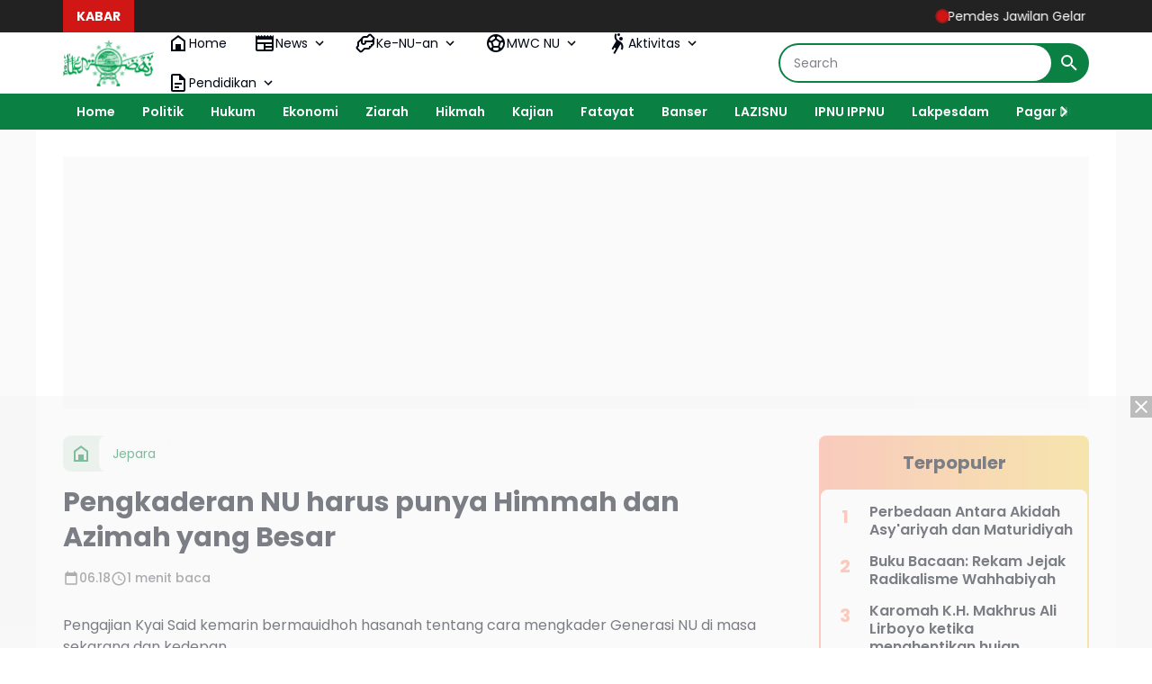

--- FILE ---
content_type: text/html; charset=utf-8
request_url: https://www.google.com/recaptcha/api2/aframe
body_size: 270
content:
<!DOCTYPE HTML><html><head><meta http-equiv="content-type" content="text/html; charset=UTF-8"></head><body><script nonce="GNJDqKDXmzJNcXECpdqwSQ">/** Anti-fraud and anti-abuse applications only. See google.com/recaptcha */ try{var clients={'sodar':'https://pagead2.googlesyndication.com/pagead/sodar?'};window.addEventListener("message",function(a){try{if(a.source===window.parent){var b=JSON.parse(a.data);var c=clients[b['id']];if(c){var d=document.createElement('img');d.src=c+b['params']+'&rc='+(localStorage.getItem("rc::a")?sessionStorage.getItem("rc::b"):"");window.document.body.appendChild(d);sessionStorage.setItem("rc::e",parseInt(sessionStorage.getItem("rc::e")||0)+1);localStorage.setItem("rc::h",'1769443759232');}}}catch(b){}});window.parent.postMessage("_grecaptcha_ready", "*");}catch(b){}</script></body></html>

--- FILE ---
content_type: application/javascript; charset=utf-8
request_url: https://fundingchoicesmessages.google.com/f/AGSKWxUFrdgm5j57D4_54AOhW-JJUsnz6CE5jCBAyeTmGBVSVGInXz8AP1Chd_xuvyZ0E6ahwiEzOi2H1tcWDlN8_0UxcfmciEzE991q9mTCdhTt3HCqXv45jkZtipDxNmz5BNhbsQXMQeyEOxsIVsKKBCyZxIlXKbQRKtB87-xfAnFQv8axkTG0ep0oPwBC/_/auditudeadunit._adpartner./web-ad_.fr/ads./ads.htm
body_size: -1289
content:
window['42a2891a-0191-455e-a897-b1d468367635'] = true;

--- FILE ---
content_type: text/javascript; charset=UTF-8
request_url: https://www.mwcnujepara.com/feeds/posts/default/?alt=json-in-script&max-results=10&callback=jQuery36408900671851688491_1769443756681&_=1769443756682
body_size: 6681
content:
// API callback
jQuery36408900671851688491_1769443756681({"version":"1.0","encoding":"UTF-8","feed":{"xmlns":"http://www.w3.org/2005/Atom","xmlns$openSearch":"http://a9.com/-/spec/opensearchrss/1.0/","xmlns$blogger":"http://schemas.google.com/blogger/2008","xmlns$georss":"http://www.georss.org/georss","xmlns$gd":"http://schemas.google.com/g/2005","xmlns$thr":"http://purl.org/syndication/thread/1.0","id":{"$t":"tag:blogger.com,1999:blog-3557243800941901703"},"updated":{"$t":"2026-01-09T22:37:19.724+07:00"},"category":[{"term":"News"},{"term":"Nasional"},{"term":"NU"},{"term":"Jepara"},{"term":"Kajian"},{"term":"Keislaman"},{"term":"Banom"},{"term":"MWCNU"},{"term":"NUDunia"},{"term":"AjaranNU"},{"term":"Akidah"},{"term":"Pendidikan"},{"term":"Hikmah"},{"term":"NUabad21"},{"term":"Internasional"},{"term":"LDNU"},{"term":"Maarif"},{"term":"AmaliyahNU"},{"term":"Ziarah"},{"term":"IPNU IPPNU"},{"term":"Tokoh"},{"term":"Antihoax"},{"term":"RMI"},{"term":"SejarahNU"},{"term":"Muslimat"},{"term":"Fatayat"},{"term":"Gpansor"},{"term":"Banser"},{"term":"JQH"},{"term":"LPNU"},{"term":"Jatman"},{"term":"Pergunu"},{"term":"Bandengan"},{"term":"Demaan"},{"term":"Kedungcino"},{"term":"Kuwasen"},{"term":"LBMNU"},{"term":"LTMNU"},{"term":"Pagarnusa"},{"term":"Saripan"},{"term":"Wonorejo"},{"term":"Bapangan"},{"term":"Bulu"},{"term":"Haji"},{"term":"Jobokuto"},{"term":"LAZISNU"},{"term":"LKNU"},{"term":"Karangkebagusan"},{"term":"Kauman"},{"term":"LESBUMI"},{"term":"LFNU"},{"term":"LPBHNU"},{"term":"LWPNU"},{"term":"Lakpesdam NU"},{"term":"Mulyoharjo"},{"term":"PSNU"},{"term":"Panggang"},{"term":"Pengkol"},{"term":"Potroyudan"},{"term":"Ujungbatu"}],"title":{"type":"text","$t":"MWC NU Jepara"},"subtitle":{"type":"html","$t":"MWC NU Jepara, Majlis Wakil Cabang Nahdlatul Ulama Jepara Kota, Kecamatan Kota Jepara, Berita NU dan Banser Ansor, IPNU IPPNU Fatayat, Muslimat NU"},"link":[{"rel":"http://schemas.google.com/g/2005#feed","type":"application/atom+xml","href":"https:\/\/www.mwcnujepara.com\/feeds\/posts\/default"},{"rel":"self","type":"application/atom+xml","href":"https:\/\/www.blogger.com\/feeds\/3557243800941901703\/posts\/default?alt=json-in-script\u0026max-results=10"},{"rel":"alternate","type":"text/html","href":"https:\/\/www.mwcnujepara.com\/"},{"rel":"hub","href":"http://pubsubhubbub.appspot.com/"},{"rel":"next","type":"application/atom+xml","href":"https:\/\/www.blogger.com\/feeds\/3557243800941901703\/posts\/default?alt=json-in-script\u0026start-index=11\u0026max-results=10"}],"author":[{"name":{"$t":"MWC NU Jepara"},"uri":{"$t":"http:\/\/www.blogger.com\/profile\/07816525279626777122"},"email":{"$t":"noreply@blogger.com"},"gd$image":{"rel":"http://schemas.google.com/g/2005#thumbnail","width":"16","height":"16","src":"https:\/\/img1.blogblog.com\/img\/b16-rounded.gif"}}],"generator":{"version":"7.00","uri":"http://www.blogger.com","$t":"Blogger"},"openSearch$totalResults":{"$t":"225"},"openSearch$startIndex":{"$t":"1"},"openSearch$itemsPerPage":{"$t":"10"},"entry":[{"id":{"$t":"tag:blogger.com,1999:blog-3557243800941901703.post-627241510700069261"},"published":{"$t":"2026-01-01T23:38:00.000+07:00"},"updated":{"$t":"2026-01-01T23:38:12.457+07:00"},"category":[{"scheme":"http://www.blogger.com/atom/ns#","term":"Nasional"},{"scheme":"http://www.blogger.com/atom/ns#","term":"News"},{"scheme":"http://www.blogger.com/atom/ns#","term":"NU"}],"title":{"type":"text","$t":"Pemdes Jawilan Gelar Istighotsah Akbar dan Peringatan Isra Mi’raj"},"summary":{"type":"text","$t":"Serang - Kegiatan pergantian tahun menuju 2026, Pemerintah Desa (Pemdes) Jawilan menggelar Istighotsah Akbar yang dirangkaikan dengan peringatan Isra Mi’raj Nabi Muhammad Shallallahu 'Alaihi Wasallam, sebagai wujud rasa syukur kepada Allah Ta'ala atas berbagai program desa yang telah berjalan dengan baik sepanjang tahun 2025.Kegiatan keagamaan tersebut berlangsung khidmat di halaman Kantor Desa "},"link":[{"rel":"replies","type":"application/atom+xml","href":"https:\/\/www.mwcnujepara.com\/feeds\/627241510700069261\/comments\/default","title":"Posting Komentar"},{"rel":"replies","type":"text/html","href":"https:\/\/www.mwcnujepara.com\/2026\/01\/pemdes-jawilan-gelar-istighotsah-akbar-dan-peringatan-isra-miraj.html#comment-form","title":"0 Komentar"},{"rel":"edit","type":"application/atom+xml","href":"https:\/\/www.blogger.com\/feeds\/3557243800941901703\/posts\/default\/627241510700069261"},{"rel":"self","type":"application/atom+xml","href":"https:\/\/www.blogger.com\/feeds\/3557243800941901703\/posts\/default\/627241510700069261"},{"rel":"alternate","type":"text/html","href":"https:\/\/www.mwcnujepara.com\/2026\/01\/pemdes-jawilan-gelar-istighotsah-akbar-dan-peringatan-isra-miraj.html","title":"Pemdes Jawilan Gelar Istighotsah Akbar dan Peringatan Isra Mi’raj"}],"author":[{"name":{"$t":"MWC NU Jepara"},"uri":{"$t":"http:\/\/www.blogger.com\/profile\/07816525279626777122"},"email":{"$t":"noreply@blogger.com"},"gd$image":{"rel":"http://schemas.google.com/g/2005#thumbnail","width":"16","height":"16","src":"https:\/\/img1.blogblog.com\/img\/b16-rounded.gif"}}],"media$thumbnail":{"xmlns$media":"http://search.yahoo.com/mrss/","url":"https:\/\/blogger.googleusercontent.com\/img\/b\/R29vZ2xl\/AVvXsEiA1_eYr1-znpBYSAH9VeYD5OV167lD4CRyYdz8vy-EPLUGKcvEjmb50mJ9T9zryi2LLST4ss3C6htOEQ-mY5Z_-NV3r-mG3EFEgy_7XgWKrfrNQ8ZEPhTI-uDsesULEklgJPIFQoIlvqQGHSRyastMaPu2DF4_ZQV5OMIIAkHAB20Qa10D5kUy81GuGb8\/s72-w640-h366-c\/jawilan.jpg","height":"72","width":"72"},"thr$total":{"$t":"0"}},{"id":{"$t":"tag:blogger.com,1999:blog-3557243800941901703.post-3493014812930206114"},"published":{"$t":"2026-01-01T21:03:00.000+07:00"},"updated":{"$t":"2026-01-01T21:03:14.736+07:00"},"category":[{"scheme":"http://www.blogger.com/atom/ns#","term":"IPNU IPPNU"},{"scheme":"http://www.blogger.com/atom/ns#","term":"Jepara"},{"scheme":"http://www.blogger.com/atom/ns#","term":"News"}],"title":{"type":"text","$t":"PAC IPNU IPPNU Pakis Aji Bersama CBP KPP PAC Pakis Aji Gelar DIKLATAMA"},"summary":{"type":"text","$t":"Jepara - Pimpinan Anak Cabang (PAC) IPNU-IPPNU bersama CBP-KPP Pakis Aji gelar kegiatan Pendidikan dan latihan pertama (DIKLATAMA) yang diikuti oleh 20 peserta delegasi tiap ranting se-Kecamatan Pakis Aji. Kegiatan ini dibuka oleh Mahmudun selaku ketua Tanfidziyah MWC NU Pakis Aji, acara ini dilaksanakan pada hari 26-28 Desember 2025.Menurut Deri Alda Saputra selaku Ketua PAC IPNU Pakis Aji "},"link":[{"rel":"replies","type":"application/atom+xml","href":"https:\/\/www.mwcnujepara.com\/feeds\/3493014812930206114\/comments\/default","title":"Posting Komentar"},{"rel":"replies","type":"text/html","href":"https:\/\/www.mwcnujepara.com\/2026\/01\/pac-ipnu-ippnu-pakis-aji-bersama-cbp-kpp-pac-pakis-aji-gelar-diklatama.html#comment-form","title":"0 Komentar"},{"rel":"edit","type":"application/atom+xml","href":"https:\/\/www.blogger.com\/feeds\/3557243800941901703\/posts\/default\/3493014812930206114"},{"rel":"self","type":"application/atom+xml","href":"https:\/\/www.blogger.com\/feeds\/3557243800941901703\/posts\/default\/3493014812930206114"},{"rel":"alternate","type":"text/html","href":"https:\/\/www.mwcnujepara.com\/2026\/01\/pac-ipnu-ippnu-pakis-aji-bersama-cbp-kpp-pac-pakis-aji-gelar-diklatama.html","title":"PAC IPNU IPPNU Pakis Aji Bersama CBP KPP PAC Pakis Aji Gelar DIKLATAMA"}],"author":[{"name":{"$t":"MWC NU Jepara"},"uri":{"$t":"http:\/\/www.blogger.com\/profile\/07816525279626777122"},"email":{"$t":"noreply@blogger.com"},"gd$image":{"rel":"http://schemas.google.com/g/2005#thumbnail","width":"16","height":"16","src":"https:\/\/img1.blogblog.com\/img\/b16-rounded.gif"}}],"media$thumbnail":{"xmlns$media":"http://search.yahoo.com/mrss/","url":"https:\/\/blogger.googleusercontent.com\/img\/b\/R29vZ2xl\/AVvXsEjh1BqvNd27lDNtuSSA3XYkTYDrXlWyZQS7dWm64JN5a9-wWTiv77_3jebqIXM4-wd7wEjmlC95vyQNrLZReGZ0nyTBmcuyuJfAPSpxkm-hROq4bCN91RmAy08gBjIlgt1QeX354XzIJfySuC8Ifjbsu99Yq8_i1cpY-uDaxFUxvhr0Ge-l6krBMnZV-cY\/s72-w640-h366-c\/pacippnu.jpg","height":"72","width":"72"},"thr$total":{"$t":"0"}},{"id":{"$t":"tag:blogger.com,1999:blog-3557243800941901703.post-5197063382357293322"},"published":{"$t":"2025-11-25T03:11:00.000+07:00"},"updated":{"$t":"2025-11-25T03:11:02.802+07:00"},"category":[{"scheme":"http://www.blogger.com/atom/ns#","term":"AmaliyahNU"},{"scheme":"http://www.blogger.com/atom/ns#","term":"Jepara"},{"scheme":"http://www.blogger.com/atom/ns#","term":"Kajian"},{"scheme":"http://www.blogger.com/atom/ns#","term":"Keislaman"}],"title":{"type":"text","$t":"Budaya Ngejekake dengan Sedekah Jajan di Malam Tiga Hari dan Tujuh Hari"},"summary":{"type":"text","$t":"BUDAYA NGEJEKAKE YANG DIIRINGI DENGAN JAJAN SEDEKAH NAMUN TERKESAN MEMBERATKANNgejekake (tradisi 7 hari) merupakan sebuah tradisi baik yang sudah berjalan bertahun-tahun oleh masyarakat di kalangan warga Nahdliyyin, khususnya di Desa Bulungan, kecamatan Pakis Aji Kabupaten Jepara.Ngejekake atau biasa sering di namakan mujekake adalah sebuah kegiatan mendoakan jenazah setelah dikuburkan yang diisi"},"link":[{"rel":"replies","type":"application/atom+xml","href":"https:\/\/www.mwcnujepara.com\/feeds\/5197063382357293322\/comments\/default","title":"Posting Komentar"},{"rel":"replies","type":"text/html","href":"https:\/\/www.mwcnujepara.com\/2025\/11\/budaya-ngejekake-dengan-sedekah-jajan-di-malam-tiga-hari-dan-tujuh-hari.html#comment-form","title":"0 Komentar"},{"rel":"edit","type":"application/atom+xml","href":"https:\/\/www.blogger.com\/feeds\/3557243800941901703\/posts\/default\/5197063382357293322"},{"rel":"self","type":"application/atom+xml","href":"https:\/\/www.blogger.com\/feeds\/3557243800941901703\/posts\/default\/5197063382357293322"},{"rel":"alternate","type":"text/html","href":"https:\/\/www.mwcnujepara.com\/2025\/11\/budaya-ngejekake-dengan-sedekah-jajan-di-malam-tiga-hari-dan-tujuh-hari.html","title":"Budaya Ngejekake dengan Sedekah Jajan di Malam Tiga Hari dan Tujuh Hari"}],"author":[{"name":{"$t":"MWC NU Jepara"},"uri":{"$t":"http:\/\/www.blogger.com\/profile\/07816525279626777122"},"email":{"$t":"noreply@blogger.com"},"gd$image":{"rel":"http://schemas.google.com/g/2005#thumbnail","width":"16","height":"16","src":"https:\/\/img1.blogblog.com\/img\/b16-rounded.gif"}}],"media$thumbnail":{"xmlns$media":"http://search.yahoo.com/mrss/","url":"https:\/\/blogger.googleusercontent.com\/img\/b\/R29vZ2xl\/AVvXsEiF-3IopagNS7ncIMWEGIch-EXLHewfE1tLv5QWG3BXP1rcNVbt-FM6oz2vZbkw1CKJ8yfYo81dLMv9MydV5EWMj9nf_5ti0hO_gC5ok-tSu0HxM_rTHPVNFLYBvbssFWWg8GghPFpFYZ4kzNTD5J5sP51y5lgFAFkY9lA9GgmwMk4e_wpVZkFB9jEjQaQ\/s72-w640-h366-c\/nubulungan.jpg","height":"72","width":"72"},"thr$total":{"$t":"0"}},{"id":{"$t":"tag:blogger.com,1999:blog-3557243800941901703.post-8922850405871080285"},"published":{"$t":"2025-11-20T16:50:00.004+07:00"},"updated":{"$t":"2025-11-20T16:50:58.381+07:00"},"category":[{"scheme":"http://www.blogger.com/atom/ns#","term":"Fatayat"},{"scheme":"http://www.blogger.com/atom/ns#","term":"News"}],"title":{"type":"text","$t":"Kader Perempuan Kuasai 7 Materi Vital di LKD Batealit Fatayat NU Jepara"},"summary":{"type":"text","$t":"Jepara – PC Fatayat NU Kabupaten Jepara melalui Tim Kaderisasi yang diwakili Sahabat Mifrochah \u0026amp; Sahabat Nur Hamidah mengawal penuh Latihan Kader Dasar (LKD) PAC Fatayat NU Batealit, yang digelar pada hari Ahad, 9 November 2025 di Ponpes Amal Muslimin Bantrung, Kecamatan Batealit Kabupaten Jepara.Kegiatan diawali dengan pembacaan Ayat Suci Al-Qur’an, Tahlil, Sambutan Ketua PAC Fatayat NU "},"link":[{"rel":"replies","type":"application/atom+xml","href":"https:\/\/www.mwcnujepara.com\/feeds\/8922850405871080285\/comments\/default","title":"Posting Komentar"},{"rel":"replies","type":"text/html","href":"https:\/\/www.mwcnujepara.com\/2025\/11\/kader-perempuan-kuasai-7-materi-vital-di-lkd-batealit-fatayat-nu-jepara.html#comment-form","title":"0 Komentar"},{"rel":"edit","type":"application/atom+xml","href":"https:\/\/www.blogger.com\/feeds\/3557243800941901703\/posts\/default\/8922850405871080285"},{"rel":"self","type":"application/atom+xml","href":"https:\/\/www.blogger.com\/feeds\/3557243800941901703\/posts\/default\/8922850405871080285"},{"rel":"alternate","type":"text/html","href":"https:\/\/www.mwcnujepara.com\/2025\/11\/kader-perempuan-kuasai-7-materi-vital-di-lkd-batealit-fatayat-nu-jepara.html","title":"Kader Perempuan Kuasai 7 Materi Vital di LKD Batealit Fatayat NU Jepara"}],"author":[{"name":{"$t":"MWC NU Jepara"},"uri":{"$t":"http:\/\/www.blogger.com\/profile\/07816525279626777122"},"email":{"$t":"noreply@blogger.com"},"gd$image":{"rel":"http://schemas.google.com/g/2005#thumbnail","width":"16","height":"16","src":"https:\/\/img1.blogblog.com\/img\/b16-rounded.gif"}}],"media$thumbnail":{"xmlns$media":"http://search.yahoo.com/mrss/","url":"https:\/\/blogger.googleusercontent.com\/img\/b\/R29vZ2xl\/AVvXsEiHjwWruFLDFV9oYvcTCktCHnKiFYY-yvHg24ndnCPGufb8pyVer1XCI_0qtPVIyvEjq-cfWs807w_iBPrFgIIrKGkPZuE1c89kMk1Yk-fuafh1U7glDoysTCI2f2Yjr3hL5xvb6BFDUhkJ7vI5-irjtxZqsB59Ko_ADP1PxWEbxT8Mff8T7gy74NeSfXs\/s72-w640-h366-c\/fatayatnujepara.jpg","height":"72","width":"72"},"thr$total":{"$t":"0"}},{"id":{"$t":"tag:blogger.com,1999:blog-3557243800941901703.post-8381561890762728528"},"published":{"$t":"2025-11-09T12:02:00.002+07:00"},"updated":{"$t":"2025-11-09T12:03:13.221+07:00"},"category":[{"scheme":"http://www.blogger.com/atom/ns#","term":"Jatman"},{"scheme":"http://www.blogger.com/atom/ns#","term":"Kajian"},{"scheme":"http://www.blogger.com/atom/ns#","term":"Nasional"},{"scheme":"http://www.blogger.com/atom/ns#","term":"News"},{"scheme":"http://www.blogger.com/atom/ns#","term":"Tokoh"}],"title":{"type":"text","$t":"KH Nawawi Berjan, Tokoh Berdirinya Organisasi Thariqah Annahdhiyah"},"summary":{"type":"text","$t":"Beliau Bernama KH Nawawi nama lengkapnya adalah Muhammad Nawawi yang lahir di Berjan Purworejo pada hari Selasa Kliwon tanggal Robi’ul Awwal 1334 H.\/10 Januari 1916 M. Dari keluarga ningrat bernasab keturunan dari Sultan Agung Mataram dari jalur ayahnya yaitu, silsilah Muhammad Nawawi bin KH Muhammad Shiddiq bin Kiai Zarkasyi bin Asnawi Tempel bin Kiai Nuriman Tempel bin Kiai Burhan Joho bin Kiai"},"link":[{"rel":"replies","type":"application/atom+xml","href":"https:\/\/www.mwcnujepara.com\/feeds\/8381561890762728528\/comments\/default","title":"Posting Komentar"},{"rel":"replies","type":"text/html","href":"https:\/\/www.mwcnujepara.com\/2025\/11\/kh-nawawi-berjan-tokoh-berdirinya-organisasi-thariqah-annahdhiyah.html#comment-form","title":"0 Komentar"},{"rel":"edit","type":"application/atom+xml","href":"https:\/\/www.blogger.com\/feeds\/3557243800941901703\/posts\/default\/8381561890762728528"},{"rel":"self","type":"application/atom+xml","href":"https:\/\/www.blogger.com\/feeds\/3557243800941901703\/posts\/default\/8381561890762728528"},{"rel":"alternate","type":"text/html","href":"https:\/\/www.mwcnujepara.com\/2025\/11\/kh-nawawi-berjan-tokoh-berdirinya-organisasi-thariqah-annahdhiyah.html","title":"KH Nawawi Berjan, Tokoh Berdirinya Organisasi Thariqah Annahdhiyah"}],"author":[{"name":{"$t":"MWC NU Jepara"},"uri":{"$t":"http:\/\/www.blogger.com\/profile\/07816525279626777122"},"email":{"$t":"noreply@blogger.com"},"gd$image":{"rel":"http://schemas.google.com/g/2005#thumbnail","width":"16","height":"16","src":"https:\/\/img1.blogblog.com\/img\/b16-rounded.gif"}}],"media$thumbnail":{"xmlns$media":"http://search.yahoo.com/mrss/","url":"https:\/\/blogger.googleusercontent.com\/img\/b\/R29vZ2xl\/AVvXsEiH-Lv1GGfqpgFHmtsV1zOdqhJa-XGF4MveDYMzvIL4sx9ST_gPEnv5lVvALCCbHm225ipYxix5OBPbjhIuESry75Osm4r2dw9STZYP2G7hA2TCGTuCH5OaWFckWXaY-93ArgJFej_7ECRVIgCO-fzMy8f85ACglCSIXJV8shMWT_2yN9uqC2VCet8gAxI\/s72-w640-h366-c\/annawawiberjan.jpg","height":"72","width":"72"},"thr$total":{"$t":"0"}},{"id":{"$t":"tag:blogger.com,1999:blog-3557243800941901703.post-2756772884862057849"},"published":{"$t":"2025-10-30T18:59:00.003+07:00"},"updated":{"$t":"2025-10-30T18:59:27.108+07:00"},"category":[{"scheme":"http://www.blogger.com/atom/ns#","term":"IPNU IPPNU"},{"scheme":"http://www.blogger.com/atom/ns#","term":"Nasional"},{"scheme":"http://www.blogger.com/atom/ns#","term":"News"}],"title":{"type":"text","$t":"Siswa SMA NU 05 Brangsong Ditempa di Barak Militer Bantir"},"summary":{"type":"text","$t":"Brangsong - SMA NU 05 Brangsong, Kendal, Jawa Tengah, kembali menggelar kegiatan Penerimaan Tamu Ambalan dan Pengambilan Badge Ambalan bagi siswa kelas 10. Kegiatan berlangsung selama tiga hari, mulai 28 hingga 30 Oktober 2025, dengan mengusung tema “Dengan Semangat Disiplin, Kita Bentuk Pribadi Tangguh dan Berkarakter.”Sebanyak 182 siswa mengikuti kegiatan ini dengan penuh semangat dan antusias."},"link":[{"rel":"replies","type":"application/atom+xml","href":"https:\/\/www.mwcnujepara.com\/feeds\/2756772884862057849\/comments\/default","title":"Posting Komentar"},{"rel":"replies","type":"text/html","href":"https:\/\/www.mwcnujepara.com\/2025\/10\/siswa-sma-nu-05-brangsong-ditempa-di-barak-militer-bantir.html#comment-form","title":"0 Komentar"},{"rel":"edit","type":"application/atom+xml","href":"https:\/\/www.blogger.com\/feeds\/3557243800941901703\/posts\/default\/2756772884862057849"},{"rel":"self","type":"application/atom+xml","href":"https:\/\/www.blogger.com\/feeds\/3557243800941901703\/posts\/default\/2756772884862057849"},{"rel":"alternate","type":"text/html","href":"https:\/\/www.mwcnujepara.com\/2025\/10\/siswa-sma-nu-05-brangsong-ditempa-di-barak-militer-bantir.html","title":"Siswa SMA NU 05 Brangsong Ditempa di Barak Militer Bantir"}],"author":[{"name":{"$t":"MWC NU Jepara"},"uri":{"$t":"http:\/\/www.blogger.com\/profile\/07816525279626777122"},"email":{"$t":"noreply@blogger.com"},"gd$image":{"rel":"http://schemas.google.com/g/2005#thumbnail","width":"16","height":"16","src":"https:\/\/img1.blogblog.com\/img\/b16-rounded.gif"}}],"media$thumbnail":{"xmlns$media":"http://search.yahoo.com/mrss/","url":"https:\/\/blogger.googleusercontent.com\/img\/b\/R29vZ2xl\/AVvXsEjdXJ83XGCKgYo5yY3ng1CYtn1xOVrgMh3tcYKPn34IntsQ1mclyb1oRlgLH2osvQ2NogceI1lLPymGH0nzThaR8D26l5WAWyKY9yE5ozAw-oaXZvH5SB5PgKTiwAD4ODuIVKY9_4aPZHOU9OU0GYqSizGAW-8jwQENVbNIvlm7vQr_S1QRCijaTkJ6jX0\/s72-w640-h366-c\/brangsong.jpg","height":"72","width":"72"},"thr$total":{"$t":"0"}},{"id":{"$t":"tag:blogger.com,1999:blog-3557243800941901703.post-6643942104208121068"},"published":{"$t":"2025-10-29T22:31:00.003+07:00"},"updated":{"$t":"2025-10-29T22:31:33.518+07:00"},"category":[{"scheme":"http://www.blogger.com/atom/ns#","term":"Gpansor"},{"scheme":"http://www.blogger.com/atom/ns#","term":"Jepara"},{"scheme":"http://www.blogger.com/atom/ns#","term":"News"},{"scheme":"http://www.blogger.com/atom/ns#","term":"NU"},{"scheme":"http://www.blogger.com/atom/ns#","term":"NUabad21"}],"title":{"type":"text","$t":"Pemuda NU Bangsri Diajak Teladani Imam As-Syafi'i Lewat Ngaji Kitab Ihya Ulumuddin"},"summary":{"type":"text","$t":"JEPARA - Majelis Dzikir dan Shalawat (MDS) Pengurus Anak Cabang (PAC) Gerakan Pemuda (GP) Ansor Kecamatan Bangsri Kabupaten Jepara, mengadakan acara selapanan rutin yang digabungkan dengan agenda Lailatul Ijtima' Pengurus Ranting (PR) NU Tengguli 1. Kegiatan ini berlangsung di Masjid Darussalam Sebedug, Desa Tengguli, pada Sabtu malam, 20 September 2025.​Acara yang menggabungkan dua kegiatan "},"link":[{"rel":"replies","type":"application/atom+xml","href":"https:\/\/www.mwcnujepara.com\/feeds\/6643942104208121068\/comments\/default","title":"Posting Komentar"},{"rel":"replies","type":"text/html","href":"https:\/\/www.mwcnujepara.com\/2025\/10\/pemuda-nu-bangsri-diajak-teladani-imam-as-syafii-lewat-ngaji-kitab-ihya-ulumuddin.html#comment-form","title":"0 Komentar"},{"rel":"edit","type":"application/atom+xml","href":"https:\/\/www.blogger.com\/feeds\/3557243800941901703\/posts\/default\/6643942104208121068"},{"rel":"self","type":"application/atom+xml","href":"https:\/\/www.blogger.com\/feeds\/3557243800941901703\/posts\/default\/6643942104208121068"},{"rel":"alternate","type":"text/html","href":"https:\/\/www.mwcnujepara.com\/2025\/10\/pemuda-nu-bangsri-diajak-teladani-imam-as-syafii-lewat-ngaji-kitab-ihya-ulumuddin.html","title":"Pemuda NU Bangsri Diajak Teladani Imam As-Syafi'i Lewat Ngaji Kitab Ihya Ulumuddin"}],"author":[{"name":{"$t":"MWC NU Jepara"},"uri":{"$t":"http:\/\/www.blogger.com\/profile\/07816525279626777122"},"email":{"$t":"noreply@blogger.com"},"gd$image":{"rel":"http://schemas.google.com/g/2005#thumbnail","width":"16","height":"16","src":"https:\/\/img1.blogblog.com\/img\/b16-rounded.gif"}}],"media$thumbnail":{"xmlns$media":"http://search.yahoo.com/mrss/","url":"https:\/\/blogger.googleusercontent.com\/img\/b\/R29vZ2xl\/AVvXsEg4kR6is6bumCREg_RnRw-Bw4lTVYSDsVOP894-tl85bts9KpTF84iLXzkCYGnUNbt9dQl-DHjENoMcZkaWMVANwrT_XrUXp4eVwf5vzwSY1NEmGNohbWjKAoYyDpefElmwC_RgBR_oALLuIWEEjc_eGCBwc-F_osH5YCV2wF6mdmGAGo3Apru4VbTG2WA\/s72-w640-h366-c\/nutengguli.jpg","height":"72","width":"72"},"thr$total":{"$t":"0"}},{"id":{"$t":"tag:blogger.com,1999:blog-3557243800941901703.post-3900601214608331757"},"published":{"$t":"2025-10-13T11:16:00.003+07:00"},"updated":{"$t":"2025-10-13T11:20:18.418+07:00"},"category":[{"scheme":"http://www.blogger.com/atom/ns#","term":"AmaliyahNU"},{"scheme":"http://www.blogger.com/atom/ns#","term":"Kajian"},{"scheme":"http://www.blogger.com/atom/ns#","term":"Keislaman"},{"scheme":"http://www.blogger.com/atom/ns#","term":"LBMNU"}],"title":{"type":"text","$t":"Hukum Melakukan Shalat Sunnah Padahal Masih Punya Tanggungan Qadla’ Shalat Fardlu"},"summary":{"type":"text","$t":"\u0026nbsp;Pertanyaan:Apa Hukum Melakukan Shalat Sunnah Padahal Masih Punya Tanggungan Qadla’ Shalat Fardlu? Mohon jawabannya disertai ibarah dari kitab apa?Jawab:Syekh Ibnu Hajar al Haitamiy, merupakan seorang ulama madzhab Syafi’i yang sangat terkenal di kalangan para kiai dan santri pondok pesantren di Indonesia, mengatakan dalam kitab al Fatawa al Kubra:وَمَنْ عليه فَوَائِتُ، فَإِنْ كانت فَائِتَةً"},"link":[{"rel":"replies","type":"application/atom+xml","href":"https:\/\/www.mwcnujepara.com\/feeds\/3900601214608331757\/comments\/default","title":"Posting Komentar"},{"rel":"replies","type":"text/html","href":"https:\/\/www.mwcnujepara.com\/2025\/10\/hukum-melakukan-shalat-sunnah-padahal-masih-punya-tanggungan-qadla-shalat-fardlu.html#comment-form","title":"0 Komentar"},{"rel":"edit","type":"application/atom+xml","href":"https:\/\/www.blogger.com\/feeds\/3557243800941901703\/posts\/default\/3900601214608331757"},{"rel":"self","type":"application/atom+xml","href":"https:\/\/www.blogger.com\/feeds\/3557243800941901703\/posts\/default\/3900601214608331757"},{"rel":"alternate","type":"text/html","href":"https:\/\/www.mwcnujepara.com\/2025\/10\/hukum-melakukan-shalat-sunnah-padahal-masih-punya-tanggungan-qadla-shalat-fardlu.html","title":"Hukum Melakukan Shalat Sunnah Padahal Masih Punya Tanggungan Qadla’ Shalat Fardlu"}],"author":[{"name":{"$t":"MWC NU Jepara"},"uri":{"$t":"http:\/\/www.blogger.com\/profile\/07816525279626777122"},"email":{"$t":"noreply@blogger.com"},"gd$image":{"rel":"http://schemas.google.com/g/2005#thumbnail","width":"16","height":"16","src":"https:\/\/img1.blogblog.com\/img\/b16-rounded.gif"}}],"media$thumbnail":{"xmlns$media":"http://search.yahoo.com/mrss/","url":"https:\/\/blogger.googleusercontent.com\/img\/b\/R29vZ2xl\/AVvXsEg-ndX4R5-BzMwLcuxOjPvjhTikUgDcgu3X4Ph3AbGKAB6hiqOxknnSkiFmEkrywrj8xUEfk1QREXyEU2k-Bs5wiHE-nmaQF0fMQcb5QrYRbgszPeuLrFeKTmTPDz8b3J5gQK4nMVkNIkdEZ8yStLH-hozRf98FtfA5jctf4r2ANT5_9HafkQMqyP7XdeE\/s72-w640-h366-c\/bahtsulm.jpg","height":"72","width":"72"},"thr$total":{"$t":"0"}},{"id":{"$t":"tag:blogger.com,1999:blog-3557243800941901703.post-2308191462098139945"},"published":{"$t":"2025-08-22T14:37:00.001+07:00"},"updated":{"$t":"2025-08-22T14:37:37.209+07:00"},"category":[{"scheme":"http://www.blogger.com/atom/ns#","term":"Jepara"},{"scheme":"http://www.blogger.com/atom/ns#","term":"Maarif"},{"scheme":"http://www.blogger.com/atom/ns#","term":"MWCNU"},{"scheme":"http://www.blogger.com/atom/ns#","term":"Nasional"},{"scheme":"http://www.blogger.com/atom/ns#","term":"News"},{"scheme":"http://www.blogger.com/atom/ns#","term":"NU"},{"scheme":"http://www.blogger.com/atom/ns#","term":"NUabad21"},{"scheme":"http://www.blogger.com/atom/ns#","term":"NUDunia"},{"scheme":"http://www.blogger.com/atom/ns#","term":"Pendidikan"}],"title":{"type":"text","$t":"Bupati Jepara Putuskan Kebijakan Sekolah 6 Hari, Berikut Alasannya"},"summary":{"type":"text","$t":"Jepara - Pengurus Cabang Nahdlatul Ulama (PCNU) Jepara secara resmi menolak penerapan kebijakan sekolah lima hari. Jika diterapkan kebijakan itu diyakini akan menggerus eksistensi madrasah diniyyah (madin) dan pondok pesantren (ponpes) yang selama ini berkontribusi besar ikut mencerdaskan dan pembentukan karakter generasi masa depan.Pernyataan sikap resmi ini disampaikan jajaran PCNU Jepara saat "},"link":[{"rel":"replies","type":"application/atom+xml","href":"https:\/\/www.mwcnujepara.com\/feeds\/2308191462098139945\/comments\/default","title":"Posting Komentar"},{"rel":"replies","type":"text/html","href":"https:\/\/www.mwcnujepara.com\/2025\/08\/bupati-jepara-putuskan-kebijakan-sekolah-6-hari-berikut-alasannya.html#comment-form","title":"0 Komentar"},{"rel":"edit","type":"application/atom+xml","href":"https:\/\/www.blogger.com\/feeds\/3557243800941901703\/posts\/default\/2308191462098139945"},{"rel":"self","type":"application/atom+xml","href":"https:\/\/www.blogger.com\/feeds\/3557243800941901703\/posts\/default\/2308191462098139945"},{"rel":"alternate","type":"text/html","href":"https:\/\/www.mwcnujepara.com\/2025\/08\/bupati-jepara-putuskan-kebijakan-sekolah-6-hari-berikut-alasannya.html","title":"Bupati Jepara Putuskan Kebijakan Sekolah 6 Hari, Berikut Alasannya"}],"author":[{"name":{"$t":"MWC NU Jepara"},"uri":{"$t":"http:\/\/www.blogger.com\/profile\/07816525279626777122"},"email":{"$t":"noreply@blogger.com"},"gd$image":{"rel":"http://schemas.google.com/g/2005#thumbnail","width":"16","height":"16","src":"https:\/\/img1.blogblog.com\/img\/b16-rounded.gif"}}],"media$thumbnail":{"xmlns$media":"http://search.yahoo.com/mrss/","url":"https:\/\/blogger.googleusercontent.com\/img\/b\/R29vZ2xl\/AVvXsEgcEIbvcVlT9R0fGU2RZH0SmLexii9vmuEKXuUoZRuWINX0sn9k6xqYzWxmjew60KTCvGDau8i0nrlb5G_YUfjcFj7Ld3ZFDwyaG-xegMC2HJdWGE6ar3TqK6LsWgyUkCtx8M2ROkvy2wxTlun0FQO3Iig0mOmmRfJWFwe4zLyzlAr_S9vRNMvXC2cy3jg\/s72-w640-h366-c\/bupatijepara.jpg","height":"72","width":"72"},"thr$total":{"$t":"0"}},{"id":{"$t":"tag:blogger.com,1999:blog-3557243800941901703.post-5469373525020982863"},"published":{"$t":"2025-07-17T12:04:00.005+07:00"},"updated":{"$t":"2025-08-22T15:13:06.552+07:00"},"category":[{"scheme":"http://www.blogger.com/atom/ns#","term":"Jepara"},{"scheme":"http://www.blogger.com/atom/ns#","term":"Maarif"},{"scheme":"http://www.blogger.com/atom/ns#","term":"Nasional"},{"scheme":"http://www.blogger.com/atom/ns#","term":"News"},{"scheme":"http://www.blogger.com/atom/ns#","term":"NU"},{"scheme":"http://www.blogger.com/atom/ns#","term":"NUabad21"},{"scheme":"http://www.blogger.com/atom/ns#","term":"NUDunia"},{"scheme":"http://www.blogger.com/atom/ns#","term":"Pendidikan"}],"title":{"type":"text","$t":"MI NU Mathalibul Huda Mlonggo Meresmikan Kampus Fullday School dan Hall"},"summary":{"type":"text","$t":"Ketika dulu Fullday School di demo, sekarang, justru Kepala Kantor Kementerian Agama Kabupaten Jepara Akhsan Muhyiddin meresmikan kampus fullday school dan hall di MI NU Matholibul Huda Mlonggo Jepara. Muhyidin juga menyampaikan pesan penting dalam acara peresmiannya pada Rabu (9\/7\/2025).Turut hadir juga dalam acara peresmian, Bupati Jepara dalam hal ini diwakili oleh Kabag Kesra Setda Jepara, "},"link":[{"rel":"replies","type":"application/atom+xml","href":"https:\/\/www.mwcnujepara.com\/feeds\/5469373525020982863\/comments\/default","title":"Posting Komentar"},{"rel":"replies","type":"text/html","href":"https:\/\/www.mwcnujepara.com\/2025\/07\/mi-nu-mathalibul-huda-mlonggo-meresmikan-kampus-fullday-school-dan-hall.html#comment-form","title":"0 Komentar"},{"rel":"edit","type":"application/atom+xml","href":"https:\/\/www.blogger.com\/feeds\/3557243800941901703\/posts\/default\/5469373525020982863"},{"rel":"self","type":"application/atom+xml","href":"https:\/\/www.blogger.com\/feeds\/3557243800941901703\/posts\/default\/5469373525020982863"},{"rel":"alternate","type":"text/html","href":"https:\/\/www.mwcnujepara.com\/2025\/07\/mi-nu-mathalibul-huda-mlonggo-meresmikan-kampus-fullday-school-dan-hall.html","title":"MI NU Mathalibul Huda Mlonggo Meresmikan Kampus Fullday School dan Hall"}],"author":[{"name":{"$t":"MWC NU Jepara"},"uri":{"$t":"http:\/\/www.blogger.com\/profile\/07816525279626777122"},"email":{"$t":"noreply@blogger.com"},"gd$image":{"rel":"http://schemas.google.com/g/2005#thumbnail","width":"16","height":"16","src":"https:\/\/img1.blogblog.com\/img\/b16-rounded.gif"}}],"media$thumbnail":{"xmlns$media":"http://search.yahoo.com/mrss/","url":"https:\/\/blogger.googleusercontent.com\/img\/b\/R29vZ2xl\/AVvXsEjH-AwrQIVcurIU-Cr_XZgl5hkbLwDLUCJuJb9lLsSgVl9aBZx3CaT-GPjvhOnCB-w47GcG7xA2IrHx-hExFpxHuRVizVmdb8Xfj9U5XMQSg1bHsFFzwO977CGgVCICcjAoi5OSNkEhdCKETT1WET-R8tHczYiI30STQanEmrtsdy9vuS2j8pTeDEq6mGg\/s72-w640-h366-c\/mimathol.jpg","height":"72","width":"72"},"thr$total":{"$t":"0"}}]}});

--- FILE ---
content_type: application/javascript; charset=utf-8
request_url: https://fundingchoicesmessages.google.com/f/AGSKWxWrRBVoHYjB5bgXjH2XYEs5cB8XKy7TqU1YWR3NDc_VBbZxSYpTib7DGdoqcQPyqVFV0Jr4zk9hYAL_7hTpQqMHgUMiN5gKbYQJ9fz1cp5euKtKPlzNHsorGCk0L2h7s3q4JKEuRQ==?fccs=W251bGwsbnVsbCxudWxsLG51bGwsbnVsbCxudWxsLFsxNzY5NDQzNzU5LDk2MDAwMDAwMF0sbnVsbCxudWxsLG51bGwsW251bGwsWzcsMTksNiwxMCwxOCwxM10sbnVsbCxudWxsLG51bGwsbnVsbCxudWxsLG51bGwsbnVsbCxudWxsLG51bGwsMV0sImh0dHBzOi8vd3d3Lm13Y251amVwYXJhLmNvbS8yMDE5LzA2L3BlbmdrYWRlcmFuLW51LWhhcnVzLXB1bnlhLWhpbW1haC1kYW4uaHRtbCIsbnVsbCxbWzgsIms2MVBCam1rNk8wIl0sWzksImVuLVVTIl0sWzE5LCIyIl0sWzI0LCIiXSxbMjksImZhbHNlIl0sWzIxLCJbW1tbNSwxLFswXV0sWzE3Njk0NDM3NTksNzAyNjcwMDAwXSxbMTIwOTYwMF1dXV0iXV1d
body_size: 197
content:
if (typeof __googlefc.fcKernelManager.run === 'function') {"use strict";this.default_ContributorServingResponseClientJs=this.default_ContributorServingResponseClientJs||{};(function(_){var window=this;
try{
var qp=function(a){this.A=_.t(a)};_.u(qp,_.J);var rp=function(a){this.A=_.t(a)};_.u(rp,_.J);rp.prototype.getWhitelistStatus=function(){return _.F(this,2)};var sp=function(a){this.A=_.t(a)};_.u(sp,_.J);var tp=_.ed(sp),up=function(a,b,c){this.B=a;this.j=_.A(b,qp,1);this.l=_.A(b,_.Pk,3);this.F=_.A(b,rp,4);a=this.B.location.hostname;this.D=_.Fg(this.j,2)&&_.O(this.j,2)!==""?_.O(this.j,2):a;a=new _.Qg(_.Qk(this.l));this.C=new _.dh(_.q.document,this.D,a);this.console=null;this.o=new _.mp(this.B,c,a)};
up.prototype.run=function(){if(_.O(this.j,3)){var a=this.C,b=_.O(this.j,3),c=_.fh(a),d=new _.Wg;b=_.hg(d,1,b);c=_.C(c,1,b);_.jh(a,c)}else _.gh(this.C,"FCNEC");_.op(this.o,_.A(this.l,_.De,1),this.l.getDefaultConsentRevocationText(),this.l.getDefaultConsentRevocationCloseText(),this.l.getDefaultConsentRevocationAttestationText(),this.D);_.pp(this.o,_.F(this.F,1),this.F.getWhitelistStatus());var e;a=(e=this.B.googlefc)==null?void 0:e.__executeManualDeployment;a!==void 0&&typeof a==="function"&&_.To(this.o.G,
"manualDeploymentApi")};var vp=function(){};vp.prototype.run=function(a,b,c){var d;return _.v(function(e){d=tp(b);(new up(a,d,c)).run();return e.return({})})};_.Tk(7,new vp);
}catch(e){_._DumpException(e)}
}).call(this,this.default_ContributorServingResponseClientJs);
// Google Inc.

//# sourceURL=/_/mss/boq-content-ads-contributor/_/js/k=boq-content-ads-contributor.ContributorServingResponseClientJs.en_US.k61PBjmk6O0.es5.O/d=1/exm=ad_blocking_detection_executable,kernel_loader,loader_js_executable,monetization_cookie_state_migration_initialization_executable,optimization_state_updater_executable,web_iab_us_states_signal_executable,web_monetization_wall_executable/ed=1/rs=AJlcJMztj-kAdg6DB63MlSG3pP52LjSptg/m=cookie_refresh_executable
__googlefc.fcKernelManager.run('\x5b\x5b\x5b7,\x22\x5b\x5bnull,\\\x22mwcnujepara.com\\\x22,\\\x22AKsRol9MNEbEOEEUgZwJeZAMC8NJyX0YX248MNIqZpTgdMfGNwIWIp-xZMrLIBgT0rkvv5ODyttJs2_QeRCFyAHi67OKzb0XZevj_2qB2PvDiaEc-GkfDQt5Yk5nzRRwb-sgh4t5a5lS5u3WHW4Zmzh0M_9JYHBXmg\\\\u003d\\\\u003d\\\x22\x5d,null,\x5b\x5bnull,null,null,\\\x22https:\/\/fundingchoicesmessages.google.com\/f\/AGSKWxXPn1XxTm2FIaIzfojOz6uAXSK6vopAlgwkL1BNHeKmTO5TrtORfXhH1j6RJ8foYkOdQVYVvS90P5y9EewgAcuS1HojZNm-tOKWYhNdMlnTRKUbvDHNEkk7YTVZ7SAs5s5qjdTBBg\\\\u003d\\\\u003d\\\x22\x5d,null,null,\x5bnull,null,null,\\\x22https:\/\/fundingchoicesmessages.google.com\/el\/AGSKWxWZJeRJSBFdV0tNyyY9mpWHcocNSt05SiNICLzUq-accGWhXPnWA_pvpAS7ce0Iq6xsbdvPgd5f1qx3Ng9O65QXfCwPtsjMrhqjuFgf0dBLZhH2XLNHF1w66D8IC5n5w2u4ePIkuw\\\\u003d\\\\u003d\\\x22\x5d,null,\x5bnull,\x5b7,19,6,10,18,13\x5d,null,null,null,null,null,null,null,null,null,1\x5d\x5d,\x5b3,1\x5d\x5d\x22\x5d\x5d,\x5bnull,null,null,\x22https:\/\/fundingchoicesmessages.google.com\/f\/AGSKWxWyVQxIi2GoId7U4IKkMCmIBFBo2tC4_hy3EuXTNQeSMj-0MeUhhR9GeojUcIGuaa7QSADkUSeVnGQ2gIph6ylK3m_SYA3jCUU9cLX59_o0DRMTNXh3xUoU3Je1T7tl6DXWRqvNKw\\u003d\\u003d\x22\x5d\x5d');}